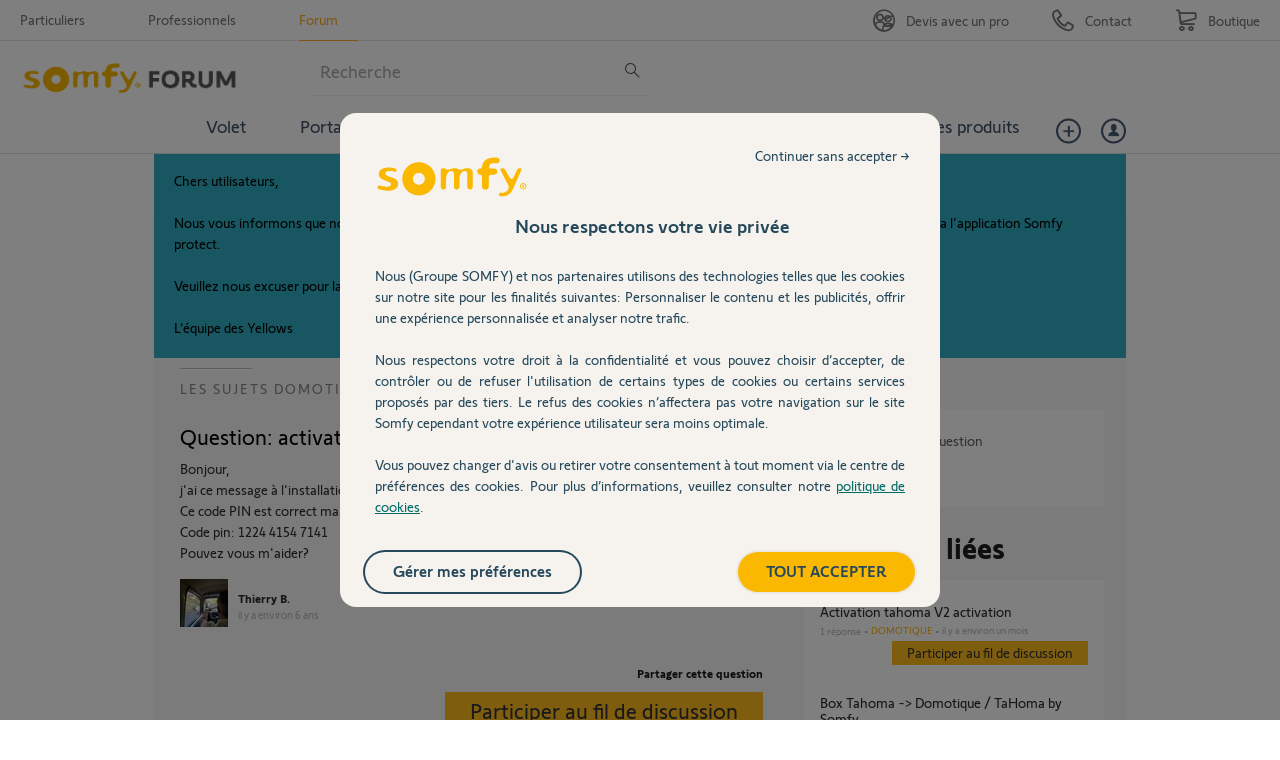

--- FILE ---
content_type: text/html; charset=utf-8
request_url: https://accounts.google.com/o/oauth2/postmessageRelay?parent=https%3A%2F%2Fforum.somfy.fr&jsh=m%3B%2F_%2Fscs%2Fabc-static%2F_%2Fjs%2Fk%3Dgapi.lb.en.2kN9-TZiXrM.O%2Fd%3D1%2Frs%3DAHpOoo_B4hu0FeWRuWHfxnZ3V0WubwN7Qw%2Fm%3D__features__
body_size: 165
content:
<!DOCTYPE html><html><head><title></title><meta http-equiv="content-type" content="text/html; charset=utf-8"><meta http-equiv="X-UA-Compatible" content="IE=edge"><meta name="viewport" content="width=device-width, initial-scale=1, minimum-scale=1, maximum-scale=1, user-scalable=0"><script src='https://ssl.gstatic.com/accounts/o/2580342461-postmessagerelay.js' nonce="QS1JsyZvz5UGGj3JkFCQCw"></script></head><body><script type="text/javascript" src="https://apis.google.com/js/rpc:shindig_random.js?onload=init" nonce="QS1JsyZvz5UGGj3JkFCQCw"></script></body></html>